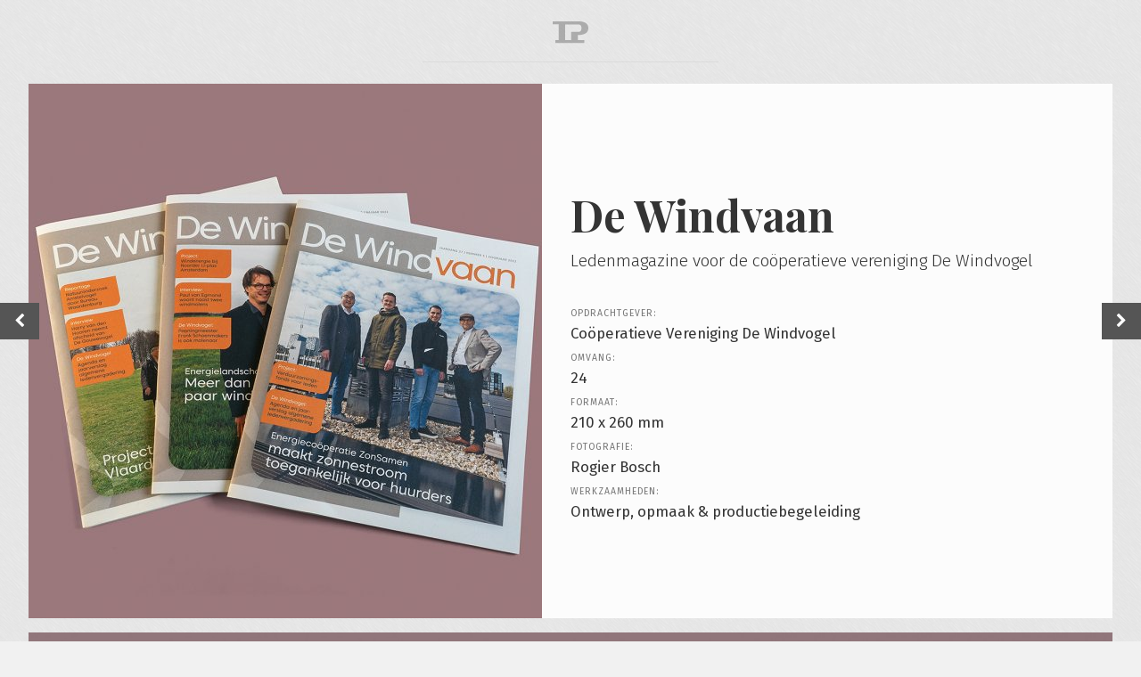

--- FILE ---
content_type: text/html; charset=UTF-8
request_url: https://www.tjasker.nl/projecten/de-windvaan
body_size: 3225
content:
<!DOCTYPE html>
<!-- webdesign: Niels Luigjes -->
<!--[if lt IE 7]>      <html class="no-js lt-ie9 lt-ie8 lt-ie7"> <![endif]-->
<!--[if IE 7]>         <html class="no-js lt-ie9 lt-ie8"> <![endif]-->
<!--[if IE 8]>         <html class="no-js lt-ie9"> <![endif]-->
<!--[if gt IE 8]><!--><html class="no-js" lang="nl"><!--<![endif]-->
    <head>

        <meta charset="utf-8" />
        <meta http-equiv="X-UA-Compatible" content="IE=edge">

        <!-- Global site tag (gtag.js) - Google Analytics -->
        <script async src="https://www.googletagmanager.com/gtag/js?id=UA-154570877-1"></script>
        <script>
          window.dataLayer = window.dataLayer || [];
          function gtag(){dataLayer.push(arguments);}
          gtag('js', new Date());

          gtag('config', 'UA-154570877-1');
        </script>

        <title>De Windvaan | Tjasker Design & Publications</title>
<meta name="description" content="omslag cover &quot;De Windvaan&quot;" />
<meta property="og:type" content="website" />
<meta property="og:title" content="De Windvaan" />
<meta property="og:description" content="omslag cover &quot;De Windvaan&quot;" />
<meta property="og:url" content="https://www.tjasker.nl/projecten/de-windvaan" />
<meta property="og:site_name" content="Tjasker Design &amp; Publications" />
<meta property="og:locale" content="nl" />

<meta name="twitter:card" content="summary" />
<meta name="twitter:title" content="De Windvaan" />
<meta name="twitter:description" content="omslag cover &quot;De Windvaan&quot;" />
<meta property="og:image" content="https://www.tjasker.nl/img/containers/main/img/de-windvaan-cover4_web.jpg/9830976855fb5baa651fb11ee0819066.jpg" />
<meta property="og:image:width" content="1200" />
<meta property="og:image:height" content="1200" />
<meta name="twitter:image" content="https://www.tjasker.nl/img/containers/main/img/de-windvaan-cover4_web.jpg/9830976855fb5baa651fb11ee0819066.jpg" />
<meta name="twitter:image:alt" content="" />

<meta property="og:image:alt" content="" />

<link href="https://www.tjasker.nl/" rel="home" />
<link href="https://www.tjasker.nl/projecten/de-windvaan" rel="canonical" />
<link type="text/plain" rel="author" href="https://www.tjasker.nl/humans.txt" />


        <link rel="apple-touch-icon" sizes="180x180" href="/site/themes/tjasker/img/favicons/apple-touch-icon.png">
        <link rel="icon" type="image/png" sizes="32x32" href="/site/themes/tjasker/img/favicons/favicon-32x32.png">
        <link rel="icon" type="image/png" sizes="16x16" href="/site/themes/tjasker/img/favicons/favicon-16x16.png">

        <link rel="mask-icon" href="/site/themes/tjasker/img/favicons/safari-pinned-tab.svg">
        <meta name="theme-color" content="#ffffff">

        <meta name="viewport" content="width=device-width, initial-scale=1">

        
          <link href="https://fonts.googleapis.com/css?family=Fira+Sans:300,300i,400,600|Playfair+Display:400,700&display=swap" rel="stylesheet">
          <link href="//netdna.bootstrapcdn.com/font-awesome/4.7.0/css/font-awesome.css" rel="stylesheet">
        

        <link rel="stylesheet" href="/site/themes/tjasker/css/tjasker.css" />

    </head>

    <body>

        <header class="header">
    <a href="/" title="Tjasker Publications logo"><img class="logo" src="/site/themes/tjasker/img/tp-vignet-grey.svg" alt="Tjasker Publications header logo" ></a><br/>
</header>


      <div class="case-hero-wrapper rellaxnot" data-rellax-speed="-3">
      <div class="case-hero-block">
                  <div class="case-hero-image" style="background:url('/img/containers/main/img/de-windvaan-main-image-def_web5.jpg/4f2e15769805c1d01b8dfac8ca6064f8.jpg') no-repeat center center; background-size: cover;">
            <picture>
              <!--<source srcset="/img/containers/main/img/de-windvaan-main-image-def_web5.jpg/6cf6084c817f53d40f8816b8b0f1d82c.jpg" media="(min-width: 1440px)" />
              <source srcset="/img/containers/main/img/de-windvaan-main-image-def_web5.jpg/a44f7c3b11d6e51569cf4f6882d5229c.jpg" media="(min-width: 1280px)" />
              <source srcset="/img/containers/main/img/de-windvaan-main-image-def_web5.jpg/9c1a2ab3f1aa5133788cd66934aaa58d.jpg" media="(min-width: 768px)" />
              <source srcset="/img/containers/main/img/de-windvaan-main-image-def_web5.jpg/9c1a2ab3f1aa5133788cd66934aaa58d.jpg" media="(min-width: 480px)" />
              <source srcset="/img/containers/main/img/de-windvaan-main-image-def_web5.jpg/9c1a2ab3f1aa5133788cd66934aaa58d.jpg" media="(min-width: 0px)" />-->
              <!--<img src="/img/containers/main/img/de-windvaan-main-image-def_web5.jpg/6cf6084c817f53d40f8816b8b0f1d82c.jpg" alt="" />-->
            </picture>
          </div>
         
         <div class="case-hero-header">
                      <h1>De Windvaan</h1>
           <h2>Ledenmagazine voor de coöperatieve vereniging De&nbsp;Windvogel</h2>
                                   <p>
               <span class="subject">Opdrachtgever:</span><br/>
               Coöperatieve Vereniging De Windvogel<br/>
             </p>
                                   <p>
               <span class="subject">Omvang:</span><br/>
               24<br/>
             </p>
                                   <p>
               <span class="subject">Formaat:</span><br/>
               210 x 260 mm<br/>
             </p>
                                   <p>
               <span class="subject">Fotografie:</span><br/>
               Rogier Bosch<br/>
             </p>
                                   <p>
               <span class="subject">Werkzaamheden:</span><br/>
               Ontwerp, opmaak & productiebegeleiding<br/>
             </p>
                   </div>
     </div>
    </div>
  
        <div class="case-replicator-block-wrapper">
    <div class="case-replicator-block">

    
                        <img class="sub-images large" src="/img/containers/main/img/presentatie-wv-spreads-collage01b_web.jpg/7c9c289f84727671dba986762b3870c2.jpg" alt=""/>
      

      
      
      
    
                        <img class="sub-images small" src="/img/containers/main/img/28-419_windvaan-pag13c_web.jpg/306684a9928dbd5aad7b3238630e0bb7.jpg" alt=""/>
        

      
      
      
    
              <div class="quote small">
          <blockquote>Vanzelfsprekend is De Windvaan gedrukt op 100% gerecycled papier met milieuvriendelijke inkt op plantenbasis door een drukkerij die grotendeels door zonnecollectoren in zijn stroombehoefte voorziet. De verpakkingsfolie is BioBased (suikerriet) en volledig&nbsp;afbreekbaar.<br/>
            <span class="author"></span>
          </blockquote>
        </div>

      
      
      
    
                        <img class="sub-images large" src="/img/containers/main/img/presentatie-wv-spreads-collage02b_web.jpg/b64752fe491c455d2162ec3611c9f63b.jpg" alt=""/>
      

      
      
      
    
                        <img class="sub-images small" src="/img/containers/main/img/de-windvaan-smal-collage3c_web.jpg/0f72ca3d30b22702e95f7939eee55f96.jpg" alt=""/>
        

      
      
      
    
              <div class="quote small">
          <blockquote>Op verzoek van het bestuur hebben de pagina&#039;s in De WindVaan over de Coöperatie De Windvogel een aparte sectie gekregen met een eigen lay-out inclusief het logo en de oorspronkelijke&nbsp;huisstijlkleuren.<br/>
            <span class="author"></span>
          </blockquote>
        </div>

      
      
      
    
              <div class="quote small">
          <blockquote>Voor de headings, streamers en tussenkopjes is gekozen voor het geometrische lettertype ‘Caros’ tegenover een goed leesbaar, schreven lettertype ‘IBM Plex Serif’ dat is geïnspireerd door het lettertype Bodoni en Janson. Voor inzet en diapositieve teksten is uitgeweken naar de ‘IBM Plex Sans’, de schreefloze&nbsp;versie.<br/>
            <span class="author"></span>
          </blockquote>
        </div>

      
      
      
    
                        <img class="sub-images small" src="/img/containers/main/img/de-windvaan-smal-collage4b_web.jpg/92fa4ef4da5b9a743795dff548442145.jpg" alt=""/>
        

      
      
      
    

  </div>
</div>

  
<div class="pagination-wrapper">
	<div class="pagination">

						  						<a class="previous" href="/projecten/componendo" title="go to Componendo">
							<img class="image" src="/img/containers/main/img/page_logo-componendo_web.jpg/2d94924ad3408858cde623ae7348c90c.jpg" alt=""/>
							<p class="label"><i class="fa fa-chevron-left" aria-hidden="true"></i></p>
						</a>
			  
			

			<!--<a class="overview" href="/projecten" title="back to project overview">
				<i class="fa fa-th" aria-hidden="true"></i>
			</a>-->

						  						<a class="next" href="/projecten/de-planetenbanner" title="go to De Planetenbanner">
							<p class="label"><i class="fa fa-chevron-right" aria-hidden="true"></i></p>
							<img class="image" src="/img/containers/main/img/main-image-project2_web.jpg/2f5f758e821fb2f7ae42dd8e7d4b785f.jpg" alt=""/>
						</a>
			  
			

	</div>
</div>




<div id="footer" class="footer-wrapper rellax" data-rellax-speed="0">

    <footer>

      <div class="logo-container">
        <a href="/" title="Tjasker Publications logo" alt="Tjasker Publications logo"><img class="logo" src="/site/themes/tjasker/img/tp-vignet-grey.svg" alt="Tjasker Publications header logo" ></a><br/>
        <a class="tjasker-name" href="/">Tjasker <span class="small">Publications</span></a>
      </div>

      <div class="container">

        <div class="about">
          <p class="subheading"></p>
          <p></p>
        </div>

        <div class="adressline">
                      <!--<p class="subheading">Contact</p>-->
          <p>
                      Tel. +31 (0)20 49 10 155<br/>
                      Mob. +31 (0)6 505 113 52<br/>
            <a href="mailto:van.ekeren@tjasker.nl">van.ekeren@tjasker.nl</a><br/>
          </p>
          <p>
            Schellingwouderdijk 145<br/>
            1023NC Amsterdam<br/>
          </p>
          
        </div>

    </div>

      <div class="social-icons">
        <a href="//nl.linkedin.com/in/tjasker" title="Tjasker op LinkedIn"><i class="fa fa-linkedin"></i></a>

        <a href="//www.twitter.com/tjasker" title="Tjasker op Twitter"><i class="fa fa-twitter"></i></a>
      </div>

      <div class="credits">
        <!--<p class="disclaimer"><a href="/privacy">Privacy Policy</a></p>-->
        <p>&copy; 2025 Tjasker Design & Publications<br/>
        <!--site & design: <a class="site-credit" href="//www.nielsluigjes.nl">Niels Luigjes</a></p>-->
      </div>

    </footer>
</div>



        <script src="https://ajax.googleapis.com/ajax/libs/webfont/1.6.26/webfont.js"></script>
        <script>
          WebFont.load({
            google: {
              families: ['Playfair Display', 'Fira Sans']
            }
          });
        </script>

    </body>
</html>


--- FILE ---
content_type: text/css
request_url: https://www.tjasker.nl/site/themes/tjasker/css/tjasker.css
body_size: 7723
content:
@charset "UTF-8";
/* ==========================================================================
   Neat helpers
   ========================================================================== */
/* ==========================================================================
   Settings
   ========================================================================== */
/* ==========================================================================
   Vendor
   ========================================================================== */
article,
aside,
details,
figcaption,
figure,
footer,
header,
hgroup,
nav,
section,
summary {
  display: block; }

audio,
canvas,
video {
  display: inline-block; }

audio:not([controls]) {
  display: none;
  height: 0; }

[hidden] {
  display: none; }

html {
  background: #fff;
  color: #000;
  -webkit-text-size-adjust: 100%;
  -ms-text-size-adjust: 100%; }

html,
button,
input,
select,
textarea {
  font-family: sans-serif; }

body {
  margin: 0; }

a:focus {
  outline: thin dotted; }
a:hover, a:active {
  outline: 0; }

h1 {
  font-size: 2em;
  margin: 0.67em 0; }

h2 {
  font-size: 1.5em;
  margin: 0.83em 0; }

h3 {
  font-size: 1.17em;
  margin: 1em 0; }

h4 {
  font-size: 1em;
  margin: 1.33em 0; }

h5 {
  font-size: 0.83em;
  margin: 1.67em 0; }

h6 {
  font-size: 0.75em;
  margin: 2.33em 0; }

abbr[title] {
  border-bottom: 1px dotted; }

b,
strong {
  font-weight: bold; }

dfn {
  font-style: italic; }

mark {
  background: #ff0;
  color: #000; }

code,
kbd,
pre,
samp {
  font-family: monospace, serif;
  font-size: 1em; }

pre {
  white-space: pre;
  white-space: pre-wrap;
  word-wrap: break-word; }

q {
  quotes: "\201C" "\201D" "\2018" "\2019"; }

q:before,
q:after {
  content: '';
  content: none; }

small {
  font-size: 80%; }

sub,
sup {
  font-size: 75%;
  line-height: 0;
  position: relative;
  vertical-align: baseline; }

sup {
  top: -0.5em; }

sub {
  bottom: -0.25em; }

img {
  border: 0; }

svg:not(:root) {
  overflow: hidden; }

figure {
  margin: 0; }

fieldset {
  border: 1px solid #c0c0c0;
  margin: 0 2px;
  padding: 0.35em 0.625em 0.75em; }

legend {
  border: 0;
  padding: 0;
  white-space: normal; }

button,
input,
select,
textarea {
  font-family: inherit;
  font-size: 100%;
  margin: 0;
  vertical-align: baseline; }

button,
input {
  line-height: normal; }

button,
select {
  text-transform: none; }

button,
html input[type="button"],
input[type="reset"],
input[type="submit"] {
  -webkit-appearance: button;
  cursor: pointer; }

button[disabled],
input[disabled] {
  cursor: default; }

input[type="checkbox"],
input[type="radio"] {
  box-sizing: border-box;
  padding: 0; }

input[type="search"] {
  -webkit-appearance: textfield;
  -moz-box-sizing: content-box;
  -webkit-box-sizing: content-box;
  box-sizing: content-box; }

input[type="search"]::-webkit-search-cancel-button,
input[type="search"]::-webkit-search-decoration {
  -webkit-appearance: none; }

button::-moz-focus-inner, input::-moz-focus-inner {
  border: 0;
  padding: 0; }

textarea {
  overflow: auto;
  vertical-align: top; }

table {
  border-collapse: collapse;
  border-spacing: 0; }

/* ==========================================================================
   Modules
   ========================================================================== */
/* ==========================================================================
   GLOBAL SETTINGS MODULE
   ========================================================================== */
/*$white: #f5f5f5;*/
/*$medium-grey: #4f544c;*/
/*$red: #e30b17;*/
/* helpers */
.show-on-desktop {
  display: none; }

.center {
  text-align: center;
  display: block;
  margin: 0 auto; }

.bold {
  font-weight: 700; }

.italic {
  font-style: italic; }

.big {
  font-size: 125%; }

.red {
  color: #f7851e !important; }

.white {
  color: #fcfcfc !important; }

.medium-grey {
  color: #c1c1c1 !important; }

.black {
  color: #343434 !important; }

#instantclick-bar {
  background: #555; }

.clearfix {
  content: '';
  display: block;
  clear: both; }

/**
 * For modern browsers
 * 1. The space content is one way to avoid an Opera bug when the
 *    contenteditable attribute is included anywhere else in the document.
 *    Otherwise it causes space to appear at the top and bottom of elements
 *    that are clearfixed.
 * 2. The use of `table` rather than `block` is only necessary if using
 *    `:before` to contain the top-margins of child elements.
 */
.cf:before,
.cf:after {
  content: " ";
  /* 1 */
  display: table;
  /* 2 */ }

.cf:after {
  clear: both; }

/**
 * For IE 6/7 only
 * Include this rule to trigger hasLayout and contain floats.
 */
.cf {
  *zoom: 1; }

html {
  border-style: solid;
  border-width: 0px;
  border-color: #f1f1f1;
  background: #f1f1f1; }

body {
  background-image: url(../img/bgpatterns/brushed.png);
  background-attachment: fixed;
  /*display: none;*/
  margin: 0;
  opacity: 1;
  position: relative;
  z-index: 0;
  /*-webkit-font-smoothing: antialiased;*/
  -moz-osx-font-smoothing: grayscale;
  text-rendering: optimizeLegibility;
  /*transition: all 1s;
  -webkit-transition: all 1s;*/ }

.overall-background {
  /*overflow: auto;
  -webkit-overflow-scrolling: touch;
  -webkit-transform: translate3d(0,0,0);*/
  z-index: 10;
  position: relative;
  /*@include outer-container;*/ }

.home-content-background {
  /*background-color: $medium-grey;*/ }

img {
  width: 100%; }

h1, h2.big {
  -webkit-font-smoothing: antialiased;
  font-family: "Playfair Display", serif;
  font-size: 2rem;
  font-weight: 700;
  line-height: 1.2;
  color: #343434;
  margin: 1rem 0;
  font-display: optional;
  /* resolves FOUT (font flicker) */ }

h2 {
  /*-webkit-font-smoothing: antialiased;*/
  font-family: "Playfair Display", serif;
  font-weight: 700;
  font-size: 1.2rem;
  line-height: 1.25;
  letter-spacing: 0rem;
  color: #343434;
  margin-bottom: 0;
  font-display: optional;
  /* resolves FOUT (font flicker) */ }

h3 {
  /*-webkit-font-smoothing: antialiased;*/
  font-family: "Playfair Display", serif;
  font-weight: 700;
  text-transform: uppercase;
  font-size: 1rem;
  line-height: 1.3;
  color: #343434;
  margin-bottom: 0;
  font-display: optional;
  /* resolves FOUT (font flicker) */ }

h4, h5, h6 {
  /*-webkit-font-smoothing: antialiased;*/
  font-family: "Playfair Display", serif;
  font-weight: 700;
  font-size: 1rem;
  line-height: 1;
  letter-spacing: 0rem;
  color: #555;
  margin: 0.3em 0; }

p {
  -webkit-font-smoothing: antialiased;
  font-family: "Fira Sans", sans-serif;
  font-size: 1rem;
  font-weight: 400;
  line-height: 1.5;
  color: #343434;
  margin-bottom: 1rem;
  font-display: optional;
  /* resolves FOUT (font flicker) */ }

p.large {
  font-size: 1.1rem;
  font-family: "Fira Sans", sans-serif;
  color: #343434;
  font-weight: 300; }

em {
  /*font-family: $sans-serif;*/
  /*font-size: 108%;*/ }

caption, .caption, figcaption {
  clear: both;
  font-family: "Playfair Display", serif;
  font-size: 0.7rem;
  text-align: left;
  display: block;
  color: #555;
  margin-top: 0.25rem;
  border-left: solid 1px #f1f1f1;
  padding: 0.75rem 0.5rem 0 0.5rem; }

ul, ol {
  margin: 1rem; }

li {
  -webkit-font-smoothing: antialiased;
  font-family: "Playfair Display", serif;
  font-size: 1rem;
  font-weight: 300;
  line-height: 1.5;
  color: #555;
  margin-bottom: 0.5rem; }

figure {
  padding: 0;
  margin: 0; }

a {
  font-family: "Fira Sans", sans-serif;
  /*-webkit-font-smoothing: antialiased;*/
  outline: 0;
  text-decoration: underline;
  cursor: pointer;
  color: #555; }
  a:hover {
    text-decoration: none;
    /*transition:1.0s all ease;*/ }

.no-underline, a.no-underline {
  text-decoration: none !important; }

.arrow {
  font-size: 0.9rem; }

a.active {
  color: #555;
  outline: 0;
  text-decoration: underline; }

a.scroll {
  text-decoration: none; }

strong {
  font-family: "Playfair Display", serif;
  font-weight: 600; }

.tagline {
  font-family: "Playfair Display", serif;
  font-weight: 600;
  font-size: 1.25rem;
  line-height: 0.65rem;
  letter-spacing: 0.35rem;
  text-transform: uppercase;
  padding-right: 0.25rem;
  color: #555; }

button {
  clear: both;
  display: inline-block;
  /*margin: 0 auto;*/
  /*-moz-box-shadow: 0px 4px 0px 0px $medium-grey;
  -webkit-box-shadow: 0px 4px 0px 0px $medium-grey;
  box-shadow: 0px 4px 0px 0px $medium-grey;*/
  font-family: "Playfair Display", serif;
  font-weight: 600;
  font-size: 0.8rem;
  text-transform: uppercase;
  background-color: #705576;
  border: solid #705576 1px;
  color: #fcfcfc;
  border-radius: 3px;
  margin: 2rem 0;
  padding: 1rem 1.5rem;
  outline: none;
  /*a {
  	text-decoration: none !important;
  	color: $dark-grey;
  }*/ }
  button:hover, button:active {
    background-color: #fcfcfc;
    border: solid #fcfcfc 1px;
    color: #705576;
    transition: all 0.25s;
    -webkit-transition: all 0.25s;
    /*a {
    	color: $whiter;
    }*/ }

a.button {
  display: inline-block;
  font-family: "Fira Sans", sans-serif;
  /*font-size: 1.444rem;*/
  line-height: 1;
  font-weight: 300;
  text-decoration: none;
  background-color: #555;
  border: solid #f1f1f1 0px;
  color: #fcfcfc !important;
  border-radius: 3px;
  margin: 2rem 0;
  padding: 1rem 1.5rem;
  outline: none;
  transition: all 0.5s;
  -webkit-transition: all 0.5s;
  /*a {
  	text-decoration: none !important;
  	color: $dark-grey;
  }*/ }
  a.button:hover, a.button:active {
    background-color: #fcfcfc;
    border: solid #fcfcfc 0px;
    color: #555 !important;
    /*a {
    	color: $whiter;
    }*/ }

blockquote, blockquote p {
  /*-webkit-font-smoothing: antialiased;*/
  font-family: "Playfair Display", serif;
  font-weight: 400;
  font-size: 1.3rem;
  line-height: 1.5;
  max-width: 500px;
  display: block;
  padding: 2rem 1rem 3rem 1rem;
  color: #343434;
  margin: 0;
  /*border-left: 3px solid $red;*/
  /*border-top: 2px solid $light-grey;
  border-bottom: 2px solid $light-grey;*/ }

/*blockquote p {
	font-family: $serif;
  font-weight: 400;
	font-size: 1.3rem;
	line-height: 1.4;
	max-width: 500px;
	display: block;
	padding: 1rem 0;
	margin: 2rem auto;
	color: $dark-grey;
	:before {
		content: "“";
		font-size: 3rem;
		position: absolute;
		margin: -1rem 0 0 -2rem;
	}
}*/
/*blockquote:before {
	content: "“";
	font-size: 3rem;
	position: absolute;
	margin: -1rem 0 0 -2rem;
}

blockquote:after {
	content: "”";
	font-size: 3rem;
	position: absolute;
	margin: -0.5rem 0 0 0;
}*/
.author {
  font-family: "Playfair Display", serif;
  font-weight: normal;
  font-size: 1rem;
  font-style: italic;
  color: #555; }
  .author p {
    font-size: 1rem;
    font-style: italic;
    color: #555; }

hr {
  /*max-width: 300px;
  margin: 0 auto;
  opacity: 0.25;*/ }

@media only screen and (min-width: 480px) {
  h1, h2.big {
    font-size: 2.25rem; } }
@media only screen and (min-width: 768px) {
  p {
    font-size: 1.05rem; }

  p.large {
    font-size: 1.5rem;
    line-height: 1.4; }

  h1, h2.big {
    /*font-size: 3rem;*/ }

  blockquote, blockquote p {
    padding: 2rem 3rem 3rem 3rem; } }
@media only screen and (min-width: 1024px) {
  .show-on-mobile {
    display: none; }

  .show-on-desktop {
    display: inline; }

  blockquote, blockquote p {
    font-size: 1.4rem; }

  h1, h2.big {
    font-size: 3rem; } }
@media only screen and (min-width: 1440px) {
  h1, h2.big {
    font-size: 4rem; } }
/* << base typography */
/* ==========================================================================
   MOBILE FIRST MODULE SKELETON
   ========================================================================== */
.header {
  /*display: flex;
  align-items: center;
  flex-direction: column;
  margin: 0 2rem;
  */
  padding: 1.5rem 1rem 1rem 1rem;
  display: block;
  margin: 0 auto;
  max-width: 300px;
  text-align: center;
  border-bottom: solid 1px rgba(193, 193, 193, 0.3); }
  .header img {
    width: 40px;
    display: inline-block;
    margin: 0;
    opacity: 0.4; }
  .header .tjasker-name {
    display: inline-block;
    text-align: center;
    font-size: 0.8rem;
    text-decoration: none;
    color: #555;
    padding: 0.75rem;
    margin-top: -5px;
    transition: all 0.5s;
    font-weight: 700;
    /*.small {
      font-size: 0.65rem;
    }*/ }

@media only screen and (min-width: 480px) {
  .header .tjasker-name {
    font-size: 1rem; } }
/* ==========================================================================
   INTRO-BLOCK MODULE
   ========================================================================== */
.intro-block-wrapper {
  /*background-color: $red;*/ }
  .intro-block-wrapper .intro-block .intro-txt {
    max-width: 850px;
    text-align: center;
    display: block;
    margin: 0 auto;
    padding: 2rem 2rem 3rem 2rem; }
    .intro-block-wrapper .intro-block .intro-txt .subheading {
      text-transform: uppercase;
      opacity: 0.75;
      padding: 1rem 0;
      font-size: 0.85rem; }
      .intro-block-wrapper .intro-block .intro-txt .subheading a {
        text-decoration: underline;
        font-weight: 400; }
        .intro-block-wrapper .intro-block .intro-txt .subheading a:hover {
          text-decoration: none; }
    .intro-block-wrapper .intro-block .intro-txt h1 {
      font-size: 2.25rem;
      text-shadow: 1px 4px 6px white, 0 0 0 black, 1px 4px 6px rgba(85, 85, 85, 0.4); }

@media only screen and (min-width: 480px) {
  .intro-block-wrapper .intro-block .intro-txt {
    padding: 4rem 2rem; }
    .intro-block-wrapper .intro-block .intro-txt h1 {
      font-size: 3.5rem; } }
@media only screen and (min-width: 768px) {
  .intro-block-wrapper .intro-block .intro-txt {
    padding: 6rem 2rem; }
    .intro-block-wrapper .intro-block .intro-txt .subheading {
      margin: 3rem 0;
      font-size: 1rem; }
    .intro-block-wrapper .intro-block .intro-txt h1 {
      font-size: 4.5rem;
      margin-bottom: 2rem; } }
@media only screen and (min-width: 1024px) {
  .intro-block-wrapper .intro-block .intro-txt h1 {
    font-size: 5.5rem;
    margin-bottom: 2rem; } }
@media only screen and (min-width: 1440px) {
  .intro-block-wrapper .intro-block h1 {
    font-size: 5.5rem; } }
/* ==========================================================================
   HERO IMAGE MODULE
   ========================================================================== */
.case-hero-wrapper {
  max-width: 1280px;
  margin: 0 auto;
  display: block; }
  .case-hero-wrapper .case-hero-block {
    position: relative;
    line-height: 0;
    /*display: flex;*/
    background-color: #fcfcfc; }
    .case-hero-wrapper .case-hero-block .case-hero-image {
      min-height: 500px; }
      .case-hero-wrapper .case-hero-block .case-hero-image img, .case-hero-wrapper .case-hero-block .case-hero-image picture {
        object-fit: cover;
        opacity: 1; }
    .case-hero-wrapper .case-hero-block .case-hero-header {
      display: flex;
      flex-direction: column;
      justify-content: center;
      padding: 2rem; }
      .case-hero-wrapper .case-hero-block .case-hero-header h1 {
        margin-bottom: 1rem;
        line-height: 1; }
      .case-hero-wrapper .case-hero-block .case-hero-header h2 {
        font-family: "Fira Sans", sans-serif;
        margin: 0 0 2rem 0;
        font-weight: 300; }
      .case-hero-wrapper .case-hero-block .case-hero-header p {
        margin: 0;
        line-height: 1.5; }
      .case-hero-wrapper .case-hero-block .case-hero-header .subject {
        color: rgba(85, 85, 85, 0.8);
        font-size: 0.65rem;
        text-transform: uppercase;
        font-weight: 400;
        letter-spacing: 1px;
        line-height: 1; }

@media only screen and (min-width: 768px) {
  .case-hero-wrapper {
    padding: 0 2rem;
    margin: 1.5rem auto 0 auto; }
    .case-hero-wrapper .case-hero-block {
      display: flex; }
      .case-hero-wrapper .case-hero-block .case-hero-image {
        width: 50%; }
      .case-hero-wrapper .case-hero-block .case-hero-header {
        width: 50%; } }
@media only screen and (min-width: 1024px) {
  .case-hero-wrapper {
    /*padding: 0 3rem;*/ }
    .case-hero-wrapper .case-hero-block {
      /*height: 700px;*/ }
      .case-hero-wrapper .case-hero-block .case-hero-image {
        min-height: 600px; } }
@media only screen and (min-width: 1440px) {
  .case-hero-wrapper .case-hero-block {
    /*height: 800px;*/ } }
/* ==========================================================================
   CASE-normal-BLOCK MODULE
   ========================================================================== */
.case-replicator-block-wrapper {
  max-width: 1280px;
  margin: 0 auto;
  display: block;
  padding: 1rem; }
  .case-replicator-block-wrapper .case-replicator-block {
    display: flex;
    flex-wrap: wrap;
    		/*.grid-images-block {
    			padding: 2rem 0;
    			h1 {
    				text-align: center;
    				color: $black;
    				text-transform: uppercase;
    				letter-spacing: 0.25em;
    				padding-bottom: 1rem;
    			}
    			ul {
    				list-style: none;
    				display: flex;
    				display: -ms-flexbox;
    				flex-wrap: wrap;
    				justify-content: center;
    				li {
    					padding: 0.25rem 1rem;
    					transition: all 0.2s ease-in-out;
    					img {
    						width: 100%;
    						box-shadow: 2px 5px 17px 0px rgba($blacker,0.2);
    						transition: all 0.2s ease-in-out;
    			    }
    					.caption, figcaption {
    						text-align: left;
    					}
    					.info {
    		        p {
    		          font-size: 0.85rem;
    		        }
    		      }
    					&:hover {
                transition: all 0.2s ease-in-out;
    						img {
    							transform: scale(0.98);
    							box-shadow: 0px 3px 24px 0px rgba($blacker,0.45);
    							transition: all 0.2s ease-in-out;
    						}
    					}
    				}
    			}
    		}*/
    /*.double-images {
    	@include outer-container;
    	@include clearfix;
    	clear: both;
    	padding: 2rem 0;
    	figure {
    		margin: 0 auto;
    		display: block;
    		img {
    			width: 49%;
    			padding-bottom: 0.25rem;
        }
        .left {
         	float: left;
        }
        .right {
         	float: right;
        }
    		.caption, figcaption {
    			clear: both;
    			font-size: 0.8rem;
    			font-weight: 300;
    			text-align: left;
    			display: block;
    		}
    	}
    }*/
    		/*.sub-images, .double-images {
         	figure.large {
    			width: 100%;
         	}
         	figure.small {
    			max-width: 900px;
         	}
         	figure.supersmall {
    			max-width: 700px;
         	}
    		}*/
    		/*.pdf {
         	figure.large {
    			width: 297px;
         	}
         	figure.small {
    			max-width: 297px;
         	}
         	figure.supersmall {
    			max-width: 297px;
         	}
    		}*/
    /*.pdf {
    	@include outer-container;
    	@include clearfix;
    	clear: both;
    	padding: 2rem 0;
    	a {
    		text-decoration: none;
    		&:hover {
    			text-decoration: underline;
    		}
    	}
    	ul {
    		list-style: none;
    		li {
    		}
    	}
    	figure {
    		width: 148px;
    		margin: 0 auto;
    		display: block;
    		img {
    			box-shadow: 4px 4px 8px rgba($black,0.25);
        }
    		.caption, figcaption {
    			text-align: left;
    		}
    	}
    }*/ }
    .case-replicator-block-wrapper .case-replicator-block .inline-gallery-wrapper {
      position: relative;
      /*padding: 2rem 0 0 0;*/
      margin: 0; }
      .case-replicator-block-wrapper .case-replicator-block .inline-gallery-wrapper:hover {
        cursor: move;
        cursor: grab;
        cursor: -moz-grab;
        cursor: -webkit-grab; }
      .case-replicator-block-wrapper .case-replicator-block .inline-gallery-wrapper .inline-gallery {
        width: 100%;
        padding: 0; }
        .case-replicator-block-wrapper .case-replicator-block .inline-gallery-wrapper .inline-gallery .inline-gallery-slide img {
          opacity: 0.15;
          transition: all 0.8s ease-in-out; }
        .case-replicator-block-wrapper .case-replicator-block .inline-gallery-wrapper .inline-gallery .inline-gallery-slide .info {
          opacity: 0;
          position: absolute;
          bottom: 2rem;
          max-width: 200px;
          background: rgba(252, 252, 252, 0.5);
          padding: 0.5rem 0.5rem 0 0.5rem;
          margin-left: 0.5rem;
          transition: all 0.8s ease-in-out; }
          .case-replicator-block-wrapper .case-replicator-block .inline-gallery-wrapper .inline-gallery .inline-gallery-slide .info p {
            font-size: 0.75rem;
            color: #f7851e; }
        .case-replicator-block-wrapper .case-replicator-block .inline-gallery-wrapper .inline-gallery .slick-active img {
          opacity: 1;
          transition: all 0.8s ease-in-out; }
        .case-replicator-block-wrapper .case-replicator-block .inline-gallery-wrapper .inline-gallery .slick-active .info {
          opacity: 1;
          transition: all 0.8s ease-in-out; }
        .case-replicator-block-wrapper .case-replicator-block .inline-gallery-wrapper .inline-gallery .slick-slide, .case-replicator-block-wrapper .case-replicator-block .inline-gallery-wrapper .inline-gallery .slick-slide * {
          outline: none !important; }
      .case-replicator-block-wrapper .case-replicator-block .inline-gallery-wrapper .arrows {
        position: absolute;
        top: calc(50% - 20px);
        left: 0;
        right: 0;
        z-index: 1000000000000; }
        .case-replicator-block-wrapper .case-replicator-block .inline-gallery-wrapper .arrows ul {
          width: 100%;
          display: flex;
          display: -ms-flexbox;
          justify-content: space-between;
          margin: 0; }
          .case-replicator-block-wrapper .case-replicator-block .inline-gallery-wrapper .arrows ul li {
            margin-bottom: 0; }
            .case-replicator-block-wrapper .case-replicator-block .inline-gallery-wrapper .arrows ul li i {
              font-size: 2.5rem;
              color: #f7851e; }
            .case-replicator-block-wrapper .case-replicator-block .inline-gallery-wrapper .arrows ul li.prev-inline {
              display: block;
              height: 40px;
              width: 40px;
              background-color: rgba(255, 255, 255, 0.9); }
              .case-replicator-block-wrapper .case-replicator-block .inline-gallery-wrapper .arrows ul li.prev-inline:hover {
                opacity: 1;
                background-color: rgba(52, 52, 52, 0.2);
                cursor: pointer; }
                .case-replicator-block-wrapper .case-replicator-block .inline-gallery-wrapper .arrows ul li.prev-inline:hover i {
                  color: #fcfcfc; }
            .case-replicator-block-wrapper .case-replicator-block .inline-gallery-wrapper .arrows ul li.next-inline {
              display: block;
              height: 40px;
              width: 40px;
              background-color: rgba(255, 255, 255, 0.9); }
              .case-replicator-block-wrapper .case-replicator-block .inline-gallery-wrapper .arrows ul li.next-inline:hover {
                opacity: 1;
                background-color: rgba(52, 52, 52, 0.2);
                cursor: pointer; }
                .case-replicator-block-wrapper .case-replicator-block .inline-gallery-wrapper .arrows ul li.next-inline:hover i {
                  color: #fcfcfc; }
    .case-replicator-block-wrapper .case-replicator-block .inline-gallery-wrapper.large {
      width: 100%; }
    .case-replicator-block-wrapper .case-replicator-block .inline-gallery-wrapper.small {
      /*@include outer-container;*/ }
    .case-replicator-block-wrapper .case-replicator-block .inline-gallery-wrapper.supersmall {
      /*@include outer-container;*/
      max-width: 700px;
      margin: 0 auto;
      display: block; }
    .case-replicator-block-wrapper .case-replicator-block figure {
      padding: 1rem 0; }
    .case-replicator-block-wrapper .case-replicator-block .text-wrapper {
      padding: 2rem 1rem; }
    .case-replicator-block-wrapper .case-replicator-block .quote {
      display: flex;
      justify-content: center;
      flex: 0 1 auto;
      align-items: center;
      text-align: center; }
    .case-replicator-block-wrapper .case-replicator-block .sub-images {
      	/*display: flex;
      	justify-content: center;
      	align-items: center;
      	background: green;
      	figure {
      		margin: 0;
      		padding: 0;
      		line-height: 0;
      		img {
      			width: 100%;
          }
      		.caption, figcaption {
      			text-align: left;
      		}
      	}*/
      /*padding: 1rem;*/
      margin-bottom: 1rem; }
    .case-replicator-block-wrapper .case-replicator-block .sub-images.large, .case-replicator-block-wrapper .case-replicator-block .quote.large {
      width: 100%; }
    .case-replicator-block-wrapper .case-replicator-block .sub-images.medium {
      width: 100%; }
    .case-replicator-block-wrapper .case-replicator-block .sub-images.small, .case-replicator-block-wrapper .case-replicator-block .quote.small {
      width: 100%; }
    .case-replicator-block-wrapper .case-replicator-block .subject {
      font-size: 0.85rem;
      color: #555; }
    .case-replicator-block-wrapper .case-replicator-block .video iframe {
      padding: 1rem 0;
      width: 100% !important; }

@media only screen and (min-width: 480px) {
  .case-replicator-block-wrapper .case-replicator-block .text-wrapper {
    width: 50%;
    display: flex;
    align-items: center;
    padding: 1rem; } }
@media only screen and (min-width: 768px) {
  .case-replicator-block-wrapper {
    padding: 1rem 2rem; }
    .case-replicator-block-wrapper .case-replicator-block .text-wrapper, .case-replicator-block-wrapper .case-replicator-block .sub-images {
      width: 50%; }
    .case-replicator-block-wrapper .case-replicator-block .sub-images {
      width: 50%;
      /*padding: 1rem;*/
      margin-bottom: 1rem; }
    .case-replicator-block-wrapper .case-replicator-block .sub-images.large, .case-replicator-block-wrapper .case-replicator-block .quote.large {
      width: 100%; }
    .case-replicator-block-wrapper .case-replicator-block .sub-images.medium {
      width: 75%; }
    .case-replicator-block-wrapper .case-replicator-block .sub-images.small, .case-replicator-block-wrapper .case-replicator-block .quote.small {
      width: 50%; } }
@media only screen and (min-width: 1024px) {
  .case-replicator-block-wrapper .case-replicator-block .text-wrapper, .case-replicator-block-wrapper .case-replicator-block .sub-images {
    width: 50%; }
  .case-replicator-block-wrapper .case-replicator-block .inline-gallery-wrapper {
    /*padding: 2rem 1rem;*/
    /*.arrows {
    	left:1rem;right:1rem;
    }*/ }
  .case-replicator-block-wrapper .case-replicator-block .text-wrapper .text {
    /*padding: 0 1rem;*/ } }
@media only screen and (min-width: 1440px) {
  .case-replicator-block-wrapper .case-replicator-block .video {
    padding: 0 1rem; }
    .case-replicator-block-wrapper .case-replicator-block .video iframe {
      padding: 0 1rem !important; } }
.pagination-wrapper {
  z-index: 100000000 !important; }
  .pagination-wrapper .pagination {
    display: flex;
    display: -ms-flexbox;
    /* TWEENER - IE 10 */
    justify-content: space-between;
    align-content: center;
    padding: 2rem 1rem; }
    .pagination-wrapper .pagination a {
      margin: 0;
      padding: 0;
      text-decoration: none; }
    .pagination-wrapper .pagination .previous {
      display: flex;
      display: -ms-flexbox;
      /* TWEENER - IE 10 */
      align-content: center;
      justify-content: center;
      align-items: center;
      transition: all 0.5s ease-in-out; }
      .pagination-wrapper .pagination .previous .label {
        flex-grow: 1;
        text-align: center;
        /*transform: rotate(90deg);*/
        background-color: rgba(85, 85, 85, 0.2);
        padding: 0.5rem 1rem;
        margin: 0;
        color: #fcfcfc; }
      .pagination-wrapper .pagination .previous:hover {
        margin-left: 0; }
        .pagination-wrapper .pagination .previous:hover .label {
          /*color: black;
          background-color: $light-grey;*/ }
      .pagination-wrapper .pagination .previous .image {
        display: none; }
    .pagination-wrapper .pagination .next {
      display: flex;
      display: -ms-flexbox;
      /* TWEENER - IE 10 */
      align-content: center;
      justify-content: center;
      align-items: center;
      transition: all 0.5s ease-in-out; }
      .pagination-wrapper .pagination .next .label {
        flex-grow: 1;
        text-align: center;
        /*transform: rotate(90deg);*/
        background-color: rgba(85, 85, 85, 0.2);
        padding: 0.5rem 1rem;
        margin: 0;
        color: #fcfcfc; }
      .pagination-wrapper .pagination .next:hover {
        margin-right: 0; }
        .pagination-wrapper .pagination .next:hover .label {
          /*color: black;
          background-color: $light-grey;*/ }
      .pagination-wrapper .pagination .next .image {
        display: none; }
    .pagination-wrapper .pagination .arrow {
      color: #343434;
      padding: 0.1rem 0 0 0.35rem;
      font-size: 1rem; }

@media only screen and (min-width: 480px) {
  .pagination-wrapper {
    position: fixed;
    top: calc(50vh - 50px);
    right: 0;
    left: 0; }
    .pagination-wrapper .pagination {
      padding: 0; }
      .pagination-wrapper .pagination .previous {
        margin-left: -100px; }
        .pagination-wrapper .pagination .previous .label {
          background-color: #555555; }
        .pagination-wrapper .pagination .previous .image {
          display: inline; }
      .pagination-wrapper .pagination .next {
        margin-right: -100px; }
        .pagination-wrapper .pagination .next .label {
          background-color: #555555; }
        .pagination-wrapper .pagination .next .image {
          display: inline; } }
/* ==========================================================================
   MOBILE FIRST MODULE SKELETON
   ========================================================================== */
.team-list-block-wrapper {
  max-width: 1280px;
  display: block;
  margin: 0 auto;
  padding: 1rem 2rem; }
  .team-list-block-wrapper .team-list-block h3 {
    font-family: "Fira Sans", sans-serif;
    letter-spacing: 1px;
    font-size: 0.85rem !important; }
  .team-list-block-wrapper .team-list-block ul.team-list {
    border-top: solid 1px #f1f1f1;
    padding: 1rem 0;
    list-style: none;
    margin-left: 0; }
    .team-list-block-wrapper .team-list-block ul.team-list a {
      text-decoration: none; }
      .team-list-block-wrapper .team-list-block ul.team-list a:hover {
        text-decoration: underline; }
    .team-list-block-wrapper .team-list-block ul.team-list li.team-list-item .text a, .team-list-block-wrapper .team-list-block ul.team-list li.team-list-item .text p, .team-list-block-wrapper .team-list-block ul.team-list li.team-list-item .text h3 {
      margin: 0 0 1rem 0;
      font-weight: 400; }

@media only screen and (min-width: 768px) {
  .team-list-block-wrapper {
    padding: 2rem; }
    .team-list-block-wrapper .team-list-block ul.team-list {
      columns: 2;
      column-gap: 1rem; } }
@media only screen and (min-width: 1024px) {
  .team-list-block-wrapper .team-list-block ul.team-list {
    columns: 4;
    column-gap: 1rem; } }
/* ==========================================================================
   MOBILE FIRST MODULE SKELETON
   ========================================================================== */
.cta-block-wrapper {
  padding: 4rem 2rem;
  /*border-top: solid 1px rgba($light-grey,0.75);
  background-color: $light-grey;*/ }
  .cta-block-wrapper .cta-block {
    text-align: center; }
    .cta-block-wrapper .cta-block h2.cta-heading-large {
      /*font-size: 2rem;*/
      /*color: $red;*/
      /*letter-spacing: 1px;
      margin: 0;*/ }
    .cta-block-wrapper .cta-block h3.cta-heading-small {
      color: #343434;
      margin: 1rem 0; }
    .cta-block-wrapper .cta-block a.button:hover {
      /*background-color: $white;*/ }
    .cta-block-wrapper .cta-block .bounce, .cta-block-wrapper .cta-block .pulse {
      animation-delay: 4s !important; }
    .cta-block-wrapper .cta-block input {
      border-style: hidden;
      border-bottom: 2px solid #f7851e;
      background-color: rgba(252, 252, 252, 0);
      padding: 0.5rem 0.5rem 0.5rem 0;
      color: #c1c1c1;
      font-family: "Fira Sans", sans-serif;
      font-weight: 600;
      font-size: 1.2rem;
      text-align: center;
      margin: 0 1rem; }
    .cta-block-wrapper .cta-block ::placeholder {
      color: #f7851e;
      font-family: "Fira Sans", sans-serif;
      text-align: center;
      font-weight: 600;
      font-size: 1.2rem; }
    .cta-block-wrapper .cta-block .alert {
      color: #f7851e;
      margin-bottom: 1rem; }
      .cta-block-wrapper .cta-block .alert p {
        color: #343434;
        font-weight: 800; }

@media only screen and (min-width: 480px) {
  .cta-block-wrapper .cta-block h2.cta-heading-large {
    /*font-size: 3rem;*/ }
  .cta-block-wrapper .cta-block h3.cta-heading-small {
    /*font-size: 2rem;*/ } }
@media only screen and (min-width: 1024px) {
  .cta-block-wrapper .cta-block h3.cta-heading-small {
    margin-top: 0; } }
/* ==========================================================================
   FOOTER MODULE
   ========================================================================== */
.footer-wrapper {
  -webkit-transform: translate3d(0, 0, 0);
  /* fixes z-index issue in ios safari */ }
  .footer-wrapper footer {
    padding: 3rem 1rem 1rem 1rem;
    text-align: center; }
    .footer-wrapper footer a {
      text-decoration: none;
      /*font-size: 0.85rem;*/ }
    .footer-wrapper footer .logo-container {
      border-bottom: solid 1px rgba(85, 85, 85, 0.2);
      display: block;
      margin: 0 auto;
      max-width: 200px;
      padding-bottom: 2rem;
      margin-bottom: 3rem; }
      .footer-wrapper footer .logo-container .logo {
        width: 40px;
        opacity: 0.4; }
      .footer-wrapper footer .logo-container .tjasker-name {
        display: inline-block;
        text-align: center;
        /*font-size: 0.8rem;*/
        text-decoration: none;
        color: #555;
        padding: 0.75rem;
        margin-top: -5px;
        transition: all 0.5s;
        /*.small {
          font-size: 0.65rem;
        }*/ }
    .footer-wrapper footer .container .about p.subheading, .footer-wrapper footer .container .adressline p.subheading, .footer-wrapper footer .container .memberships p.subheading, .footer-wrapper footer .container .nvbk p.subheading, .footer-wrapper footer .container .vacatures p.subheading {
      margin: 1rem 0 0 0;
      font-weight: 700;
      color: #705576;
      /*font-size: 0.95rem;*/ }
    .footer-wrapper footer .container .about p, .footer-wrapper footer .container .about li, .footer-wrapper footer .container .adressline p, .footer-wrapper footer .container .adressline li, .footer-wrapper footer .container .memberships p, .footer-wrapper footer .container .memberships li, .footer-wrapper footer .container .nvbk p, .footer-wrapper footer .container .nvbk li, .footer-wrapper footer .container .vacatures p, .footer-wrapper footer .container .vacatures li {
      color: #555;
      /*font-size: 0.95rem;*/
      line-height: 1.5;
      -webkit-font-smoothing: antialiased;
      -moz-osx-font-smoothing: grayscale;
      text-rendering: optimizeLegibility; }
    .footer-wrapper footer .container .about a, .footer-wrapper footer .container .adressline a, .footer-wrapper footer .container .memberships a, .footer-wrapper footer .container .nvbk a, .footer-wrapper footer .container .vacatures a {
      color: #555; }
      .footer-wrapper footer .container .about a:hover, .footer-wrapper footer .container .adressline a:hover, .footer-wrapper footer .container .memberships a:hover, .footer-wrapper footer .container .nvbk a:hover, .footer-wrapper footer .container .vacatures a:hover {
        color: #705576; }
    .footer-wrapper footer .container .about .search, .footer-wrapper footer .container .adressline .search, .footer-wrapper footer .container .memberships .search, .footer-wrapper footer .container .nvbk .search, .footer-wrapper footer .container .vacatures .search {
      display: flex;
      display: -ms-flexbox;
      /* TWEENER - IE 10 */
      justify-content: center;
      align-items: center;
      margin: 2rem 0 1rem 0;
      /*border-bottom: 1px solid $dark-grey;*/ }
      .footer-wrapper footer .container .about .search input, .footer-wrapper footer .container .adressline .search input, .footer-wrapper footer .container .memberships .search input, .footer-wrapper footer .container .nvbk .search input, .footer-wrapper footer .container .vacatures .search input {
        width: 100%;
        border-style: hidden;
        border-bottom: 2px solid #555;
        /*border-radius: 3px;*/
        padding: 0.25rem 0.25rem 0.25rem 0;
        color: #555;
        background-color: #f7851e;
        font-family: "Fira Sans", sans-serif;
        font-weight: 600;
        /*font-size: 2rem;*/
        -webkit-font-smoothing: antialiased; }
      .footer-wrapper footer .container .about .search ::placeholder, .footer-wrapper footer .container .adressline .search ::placeholder, .footer-wrapper footer .container .memberships .search ::placeholder, .footer-wrapper footer .container .nvbk .search ::placeholder, .footer-wrapper footer .container .vacatures .search ::placeholder {
        color: #555;
        font-family: "Fira Sans", sans-serif;
        /*font-size: 2rem;*/
        -webkit-font-smoothing: antialiased; }
      .footer-wrapper footer .container .about .search button, .footer-wrapper footer .container .adressline .search button, .footer-wrapper footer .container .memberships .search button, .footer-wrapper footer .container .nvbk .search button, .footer-wrapper footer .container .vacatures .search button {
        margin: 0 0 0 1rem;
        background-color: #f7851e;
        color: #555;
        border: 0;
        font-size: 1.5rem; }
        .footer-wrapper footer .container .about .search button:hover, .footer-wrapper footer .container .adressline .search button:hover, .footer-wrapper footer .container .memberships .search button:hover, .footer-wrapper footer .container .nvbk .search button:hover, .footer-wrapper footer .container .vacatures .search button:hover {
          border: 0; }
      .footer-wrapper footer .container .about .search i, .footer-wrapper footer .container .adressline .search i, .footer-wrapper footer .container .memberships .search i, .footer-wrapper footer .container .nvbk .search i, .footer-wrapper footer .container .vacatures .search i {
        color: #555;
        background-color: rgba(247, 133, 30, 0);
        font-size: 1.2rem;
        padding: 0;
        margin: 0.5rem 0 0.5rem -1.2rem; }
    .footer-wrapper footer .social-icons {
      font-size: 1rem; }
      .footer-wrapper footer .social-icons p {
        color: #555;
        font-size: 1rem; }
      .footer-wrapper footer .social-icons a {
        color: rgba(85, 85, 85, 0.25);
        margin: 1rem 0.5rem; }
        .footer-wrapper footer .social-icons a:hover {
          color: #705576; }
      .footer-wrapper footer .social-icons i {
        font-size: 1.5rem; }
    .footer-wrapper footer .copyrights p {
      font-size: 0.75rem;
      color: #555;
      font-family: "Playfair Display", serif; }
    .footer-wrapper footer .credits {
      margin-top: 1rem;
      opacity: 0.4; }
      .footer-wrapper footer .credits a {
        font-size: 0.8rem;
        color: #555;
        font-weight: 300;
        text-decoration: none;
        font-family: "Playfair Display", serif; }
      .footer-wrapper footer .credits p {
        font-size: 0.8rem;
        color: #555;
        font-weight: 300;
        font-family: "Playfair Display", serif; }
    .footer-wrapper footer .smaller {
      font-size: 1rem; }

/* ==========================================================================
   home-case-overview-BLOCK MODULE
   ========================================================================== */
.home-case-overview-block-wrapper {
  display: flex;
  flex-wrap: wrap;
  justify-content: center;
  margin: auto;
  padding: 0; }
  .home-case-overview-block-wrapper .home-case-overview-background-container {
    align-content: center;
    display: flex;
    flex-basis: 1;
    font-size: 3em;
    justify-content: center;
    align-items: center;
    /*margin-bottom: 1em;*/
    position: relative;
    /*margin: 1rem;*/
    /*width: 30vw;
    height: 40vw;*/
    /*width: calc(100vw - 2rem);
    height: calc(100vw - 2rem);*/
    width: calc(100vw);
    height: calc(100vw); }
    .home-case-overview-block-wrapper .home-case-overview-background-container .home-case-overview-image-wrapper {
      transition: all 0.6s ease-in-out;
      background-color: #456183;
      position: absolute;
      top: 0;
      left: 0;
      bottom: 0;
      right: 0;
      display: flex;
      justify-content: center;
      align-items: center;
      padding: 3rem; }
      .home-case-overview-block-wrapper .home-case-overview-background-container .home-case-overview-image-wrapper .home-case-overview-image {
        -webkit-box-shadow: 10px 10px 16px 0px rgba(52, 52, 52, 0.35);
        box-shadow: 10px 10px 16px 0px rgba(52, 52, 52, 0.35);
        min-width: 50px;
        max-width: 200px;
        transition: all 0.6s ease-in-out; }
    .home-case-overview-block-wrapper .home-case-overview-background-container .home-case-overview-text-wrapper {
      transition: all 0.6s ease-in-out;
      background-color: rgba(0, 0, 0, 0.6);
      position: absolute;
      top: 0;
      left: 0;
      right: 0;
      display: flex;
      flex-direction: column;
      align-items: flex-start;
      justify-content: center;
      padding: 1rem 2rem;
      min-height: 50%; }
      .home-case-overview-block-wrapper .home-case-overview-background-container .home-case-overview-text-wrapper .title {
        color: #fff;
        font-family: "Fira Sans", sans-serif;
        margin-bottom: 0; }
      .home-case-overview-block-wrapper .home-case-overview-background-container .home-case-overview-text-wrapper .sub-title {
        font-family: "Playfair Display", serif;
        color: #fff;
        margin: 0;
        font-weight: 700;
        line-height: 1.2; }
    .home-case-overview-block-wrapper .home-case-overview-background-container:hover .home-case-overview-image-wrapper {
      opacity: 0;
      top: 50%; }

@media only screen and (min-width: 480px) {
  .home-case-overview-block-wrapper .home-case-overview-background-container {
    /*width: calc(50vw - 2rem);
    height: calc(60vw - 2rem);*/
    width: calc(50vw);
    height: calc(50vw); }
    .home-case-overview-block-wrapper .home-case-overview-background-container .home-case-overview-image-wrapper {
      /*transition: all 0.6s ease-in-out;
      background-color: rgba(69,97,131,1);
      position: absolute;
      top:0;
      left:0;
      bottom:0;
      right:0;
      display: flex;
      justify-content: center;
      align-items: center;
      padding: 3rem;*/
      padding: 4rem; }
      .home-case-overview-block-wrapper .home-case-overview-background-container .home-case-overview-image-wrapper .home-case-overview-image {
        /*-webkit-box-shadow: 10px 10px 16px 0px rgba($black,0.35);
        box-shadow: 10px 10px 16px 0px rgba($black,0.35);*/
        min-width: 70px;
        max-width: 160px;
        /*transition: all 0.6s ease-in-out;*/ }
    .home-case-overview-block-wrapper .home-case-overview-background-container:hover .home-case-overview-image-wrapper {
      /*opacity: 0;
      top:50%;*/ } }
@media only screen and (min-width: 768px) {
  .home-case-overview-block-wrapper .home-case-overview-background-container {
    width: calc(33.3vw);
    height: calc(37vw); } }
@media only screen and (min-width: 1440px) {
  .home-case-overview-block-wrapper {
    max-width: 1440px;
    padding: 0 2rem; }
    .home-case-overview-block-wrapper .home-case-overview-background-container {
      width: calc(1440px / 3 - 2rem);
      max-height: 50vh; }
      .home-case-overview-block-wrapper .home-case-overview-background-container .home-case-overview-image-wrapper .home-case-overview-image {
        min-width: 70px;
        max-width: 225px; } }
/* Slider */
.slick-slider {
  position: relative;
  display: block;
  box-sizing: border-box;
  -webkit-touch-callout: none;
  -webkit-user-select: none;
  -khtml-user-select: none;
  -moz-user-select: none;
  -ms-user-select: none;
  user-select: none;
  -ms-touch-action: pan-y;
  touch-action: pan-y;
  -webkit-tap-highlight-color: transparent; }

.slick-list {
  position: relative;
  overflow: hidden;
  display: block;
  margin: 0;
  padding: 0; }
  .slick-list:focus {
    outline: none; }
  .slick-list.dragging {
    cursor: pointer;
    cursor: hand !important; }

.slick-slider .slick-track,
.slick-slider .slick-list {
  -webkit-transform: translate3d(0, 0, 0);
  -moz-transform: translate3d(0, 0, 0);
  -ms-transform: translate3d(0, 0, 0);
  -o-transform: translate3d(0, 0, 0);
  transform: translate3d(0, 0, 0); }

.slick-track {
  position: relative;
  left: 0;
  top: 0;
  display: block;
  margin-left: auto;
  margin-right: auto; }
  .slick-track:before, .slick-track:after {
    content: "";
    display: table; }
  .slick-track:after {
    clear: both; }
  .slick-loading .slick-track {
    visibility: hidden; }

.slick-slide {
  float: left;
  height: 100%;
  min-height: 1px;
  display: none; }
  [dir="rtl"] .slick-slide {
    float: right; }
  .slick-slide img {
    display: block; }
  .slick-slide.slick-loading img {
    display: none; }
  .slick-slide.dragging img {
    pointer-events: none; }
  .slick-initialized .slick-slide {
    display: block; }
  .slick-loading .slick-slide {
    visibility: hidden; }
  .slick-vertical .slick-slide {
    display: block;
    height: auto;
    border: 1px solid transparent; }

.slick-arrow.slick-hidden {
  display: none; }

/* Slider */
.slick-loading .slick-list {
  background: #fff url("../img/ajax-loader.gif") center center no-repeat; }

/* Icons */
/*@if $slick-font-family == "slick" {
    @font-face {
        font-family: "slick";
        src: slick-font-url("slick.eot");
        src: slick-font-url("slick.eot?#iefix") format("embedded-opentype"), slick-font-url("slick.woff") format("woff"), slick-font-url("slick.ttf") format("truetype"), slick-font-url("slick.svg#slick") format("svg");
        font-weight: normal;
        font-style: normal;
    }
}*/
/* Arrows */
.slick-prev,
.slick-next {
  z-index: 10000;
  position: absolute;
  display: block;
  height: 25px;
  width: 25px;
  line-height: 0px;
  font-size: 0px;
  cursor: pointer;
  background: transparent;
  color: transparent;
  top: 40%;
  /*-webkit-transform: translate(0, -60%);
  -ms-transform: translate(0, -60%);
  transform: translate(0, -60%);*/
  padding: 0;
  border: none;
  outline: none; }
  .slick-prev:hover, .slick-prev:focus,
  .slick-next:hover,
  .slick-next:focus {
    outline: none;
    background: transparent;
    color: transparent;
    border: none; }
    .slick-prev:hover:before, .slick-prev:focus:before,
    .slick-next:hover:before,
    .slick-next:focus:before {
      opacity: 0.75; }
  .slick-prev.slick-disabled:before,
  .slick-next.slick-disabled:before {
    opacity: 0.25; }
  .slick-prev:before,
  .slick-next:before {
    font-family: "slick";
    font-size: 30px;
    line-height: 1;
    color: #f7851e;
    opacity: 1;
    -webkit-font-smoothing: antialiased;
    -moz-osx-font-smoothing: grayscale; }

.slick-prev {
  left: 0px; }
  [dir="rtl"] .slick-prev {
    left: auto;
    right: 0px; }
  .slick-prev:before {
    content: "←"; }
    [dir="rtl"] .slick-prev:before {
      content: "→"; }

.slick-next {
  right: 18px; }
  [dir="rtl"] .slick-next {
    left: 0px;
    right: auto; }
  .slick-next:before {
    content: "→"; }
    [dir="rtl"] .slick-next:before {
      content: "←"; }

.slick-prev:before, .slick-next:before {
  font-family: FontAwesome;
  font-size: 20px;
  line-height: 1;
  color: #fcfcfc;
  background-color: rgba(255, 255, 255, 0);
  padding: 10px 12px;
  -webkit-font-smoothing: antialiased;
  -moz-osx-font-smoothing: grayscale; }

.slick-prev:before {
  content: "\f053"; }

[dir="rtl"] .slick-prev:before {
  content: "\f054"; }

[dir="rtl"] .slick-next {
  left: -10px;
  top: 70px;
  right: auto; }

.slick-next:before {
  content: "\f054"; }

[dir="rtl"] .slick-next:before {
  content: "\f053"; }

/* Dots */
.slick-dotted.slick-slider {
  margin-bottom: 30px; }

.slick-dots {
  position: absolute;
  bottom: -35px;
  list-style: none;
  display: block;
  text-align: center;
  padding: 0;
  margin: 0;
  width: 100%; }
  .slick-dots li {
    position: relative;
    display: inline-block;
    height: 20px;
    width: 20px;
    margin: 0;
    padding: 0;
    cursor: pointer; }
    .slick-dots li button {
      border: 0;
      background: transparent;
      display: block;
      height: 20px;
      width: 20px;
      outline: none;
      line-height: 0px;
      font-size: 0px;
      color: transparent;
      padding: 5px;
      cursor: pointer; }
      .slick-dots li button:hover, .slick-dots li button:focus {
        outline: none; }
        .slick-dots li button:hover:before, .slick-dots li button:focus:before {
          opacity: 0.75; }
      .slick-dots li button:before {
        position: absolute;
        top: 0;
        left: 0;
        content: "•";
        width: 20px;
        height: 20px;
        font-family: "slick";
        font-size: 20px;
        line-height: 20px;
        text-align: center;
        color: #343434;
        opacity: 0.25;
        -webkit-font-smoothing: antialiased;
        -moz-osx-font-smoothing: grayscale; }
    .slick-dots li.slick-active button:before {
      color: #f7851e;
      opacity: 1; }

/*# sourceMappingURL=tjasker.css.map */


--- FILE ---
content_type: image/svg+xml
request_url: https://www.tjasker.nl/site/themes/tjasker/img/tp-vignet-grey.svg
body_size: 347
content:
<?xml version="1.0" encoding="utf-8"?>
<!-- Generator: Adobe Illustrator 22.1.0, SVG Export Plug-In . SVG Version: 6.00 Build 0)  -->
<svg version="1.1" id="Laag_1" xmlns="http://www.w3.org/2000/svg" xmlns:xlink="http://www.w3.org/1999/xlink" x="0px" y="0px"
	 width="74.5px" height="47.4px" viewBox="0 0 74.5 47.4" style="enable-background:new 0 0 74.5 47.4;" xml:space="preserve">
<style type="text/css">
	.st0{fill:#555555;}
</style>
<path class="st0" d="M53.5,29.5c14.8,0,21-6,21-14.8c0-9-6-14.8-21-14.8H43.3h-17l0,0H0v6.6h12.7v33.9h-7v6.9h20.7l0,0h12.4l0,0
	h27.1v-6.9H52.4V29.5H53.5z M52.4,22.8h-2.7l0,0H38.8v17.7l0,0H26.3l0,0l0,0V6.9l0,0V6.6h26c6,0,7.8,2.2,7.8,8.1
	C60.2,20.5,58.3,22.8,52.4,22.8z"/>
</svg>
